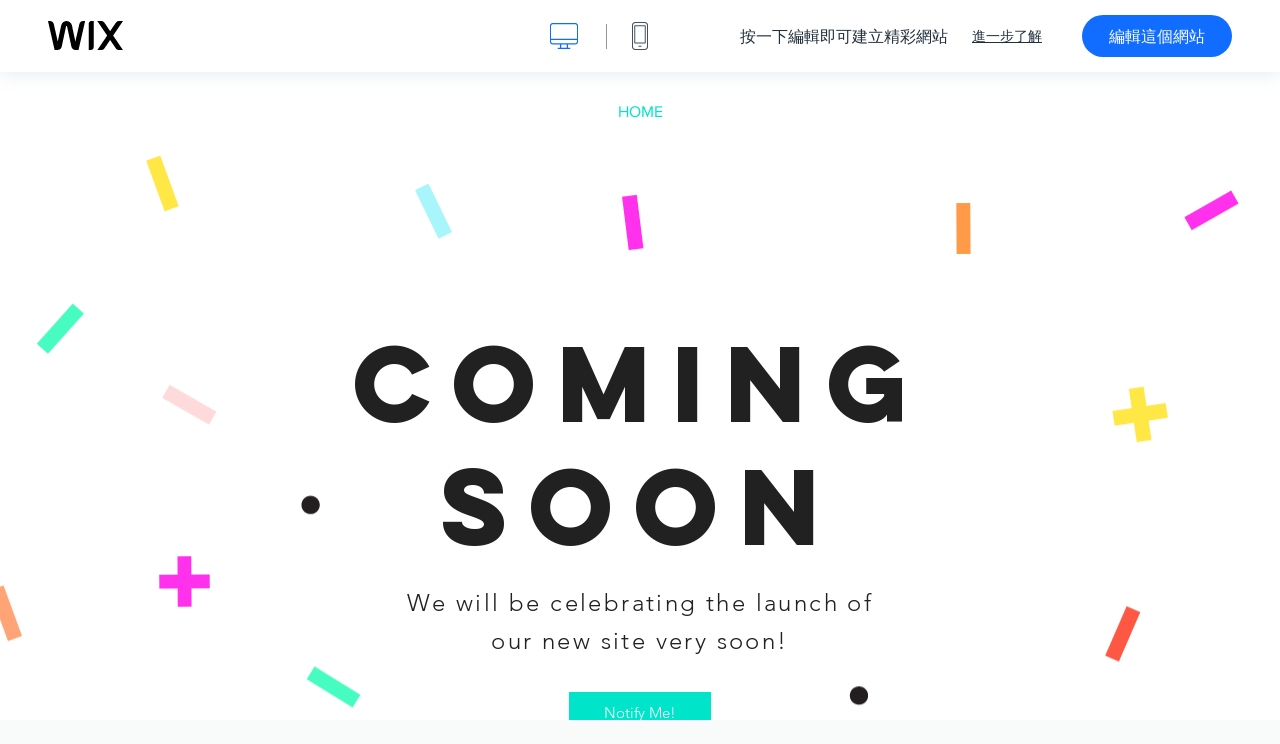

--- FILE ---
content_type: text/html; charset=utf-8
request_url: https://zh.wix.com/website-template/view/html/1935
body_size: 5765
content:
<!doctype html>
<html>
  <head>
    <title>即將推出登陸頁面 Website Template | WIX</title>
    
    <!-- BEGIN SENTRY -->
    <script id="sentry">
  (function(c,u,v,n,p,e,z,A,w){function k(a){if(!x){x=!0;var l=u.getElementsByTagName(v)[0],d=u.createElement(v);d.src=A;d.crossorigin="anonymous";d.addEventListener("load",function(){try{c[n]=r;c[p]=t;var b=c[e],d=b.init;b.init=function(a){for(var b in a)Object.prototype.hasOwnProperty.call(a,b)&&(w[b]=a[b]);d(w)};B(a,b)}catch(g){console.error(g)}});l.parentNode.insertBefore(d,l)}}function B(a,l){try{for(var d=m.data,b=0;b<a.length;b++)if("function"===typeof a[b])a[b]();var e=!1,g=c.__SENTRY__;"undefined"!==
  typeof g&&g.hub&&g.hub.getClient()&&(e=!0);g=!1;for(b=0;b<d.length;b++)if(d[b].f){g=!0;var f=d[b];!1===e&&"init"!==f.f&&l.init();e=!0;l[f.f].apply(l,f.a)}!1===e&&!1===g&&l.init();var h=c[n],k=c[p];for(b=0;b<d.length;b++)d[b].e&&h?h.apply(c,d[b].e):d[b].p&&k&&k.apply(c,[d[b].p])}catch(C){console.error(C)}}for(var f=!0,y=!1,q=0;q<document.scripts.length;q++)if(-1<document.scripts[q].src.indexOf(z)){f="no"!==document.scripts[q].getAttribute("data-lazy");break}var x=!1,h=[],m=function(a){(a.e||a.p||a.f&&
  -1<a.f.indexOf("capture")||a.f&&-1<a.f.indexOf("showReportDialog"))&&f&&k(h);m.data.push(a)};m.data=[];c[e]=c[e]||{};c[e].onLoad=function(a){h.push(a);f&&!y||k(h)};c[e].forceLoad=function(){y=!0;f&&setTimeout(function(){k(h)})};"init addBreadcrumb captureMessage captureException captureEvent configureScope withScope showReportDialog".split(" ").forEach(function(a){c[e][a]=function(){m({f:a,a:arguments})}});var r=c[n];c[n]=function(a,e,d,b,f){m({e:[].slice.call(arguments)});r&&r.apply(c,arguments)};
  var t=c[p];c[p]=function(a){m({p:a.reason});t&&t.apply(c,arguments)};f||setTimeout(function(){k(h)})})(window,document,"script","onerror","onunhandledrejection","Sentry","b4e7a2b423b54000ac2058644c76f718","https://static.parastorage.com/unpkg/@sentry/browser@5.27.4/build/bundle.min.js",{"dsn":"https://b4e7a2b423b54000ac2058644c76f718@sentry.wixpress.com/217"});
  </script>

    <script type="text/javascript">
    window.Sentry.onLoad(function () {
      window.Sentry.init({
        "release": "marketing-template-viewer@1.2627.0",
        "environment": "production",
        "allowUrls": undefined,
        "denyUrls": undefined
});
      window.Sentry.configureScope(function (scope) {
        scope.setUser({
          id: "null-user-id:23642da5-ce0a-4a20-b39f-9a9fc84c38fd",
          clientId: "23642da5-ce0a-4a20-b39f-9a9fc84c38fd",
        });
        scope.setExtra("user.authenticated", false);
        scope.setExtra("sessionId", "2b29142d-2852-4b3a-a48c-3b4ba63ba6fa");
      });
    });
    </script>
    <!-- END SENTRY -->

    <script>
        window.onWixFedopsLoggerLoaded = function () {
            window.fedopsLogger && window.fedopsLogger.reportAppLoadStarted('marketing-template-viewer');
        }
    </script>
    <script onload="onWixFedopsLoggerLoaded()" src="//static.parastorage.com/unpkg/@wix/fedops-logger@5.519.0/dist/statics/fedops-logger.bundle.min.js" crossorigin></script>

    <meta http-equiv="X-UA-Compatible" content="IE=Edge">
    
      <meta name="viewport" content="width=device-width, initial-scale=1.0, maximum-scale=1.0, user-scalable=no" />
    

    <link rel="icon" sizes="192x192" href="https://www.wix.com/favicon.ico" type="image/x-icon"/>
    <link rel="shortcut icon" href="https://www.wix.com/favicon.ico" type="image/x-icon"/>
    <link rel="apple-touch-icon" href="https://www.wix.com/favicon.ico" type="image/x-icon"/>

    <link rel="stylesheet" href="https://static.parastorage.com/services/third-party/fonts/Helvetica/fontFace.css">
    <link rel="stylesheet" href="https://static.parastorage.com/unpkg/@wix/wix-fonts@1.14.0/madefor.min.css">
    <link rel="stylesheet" href="https://static.parastorage.com/unpkg/@wix/wix-fonts@1.14.0/madeforDisplay.min.css">
    <link rel="stylesheet" href="//static.parastorage.com/services/marketing-template-viewer/1.2627.0/app.min.css">

    <meta name="description" content="讓顧客為您歡慶充滿趣味繽紛的網站範本即將到來。透過新增設群功能與顧客保持聯繫，在新網站推動之前互動零距離。現在就編輯並告訴顧客有關新網站的資訊！">
    <meta name="author" content="Wixpress">
    <meta http-equiv="content-language" content="zh"/>
    <meta http-equiv="content-type" content="text/html; charset=UTF-8"/>

    <meta property="og:title" content="即將推出登陸頁面 Website Template | WIX"/>
    <meta property="og:type" content="website"/>
    <meta property="og:url" content="https://zh.wix.com/website-template/view/html/1935"/>
    <meta property="og:image" content="//static.wixstatic.com/media//templates/image/70a76220135e4ecfbb8baa11220ea5b0.jpg"/>
    <meta content="Wix" property="og:site_name">
    <meta property="og:description" content="讓顧客為您歡慶充滿趣味繽紛的網站範本即將到來。透過新增設群功能與顧客保持聯繫，在新網站推動之前互動零距離。現在就編輯並告訴顧客有關新網站的資訊！"/>
    <meta property="fb:admins" content="731184828"/>
    <meta name="fb:app_id" content="236335823061286"/>
    <meta name="google-site-verification" content="QXhlrY-V2PWOmnGUb8no0L-fKzG48uJ5ozW0ukU7Rpo"/>

    <link rel="canonical" href="https://zh.wix.com/website-template/view/html/1935"/>

    
      <link
              rel="alternate"
              hreflang="cs"
              href="https://cs.wix.com/website-template/view/html/1935"
      />
    
      <link
              rel="alternate"
              hreflang="da"
              href="https://da.wix.com/website-template/view/html/1935"
      />
    
      <link
              rel="alternate"
              hreflang="de"
              href="https://de.wix.com/website-template/view/html/1935"
      />
    
      <link
              rel="alternate"
              hreflang="en"
              href="https://www.wix.com/website-template/view/html/1935"
      />
    
      <link
              rel="alternate"
              hreflang="es"
              href="https://es.wix.com/website-template/view/html/1935"
      />
    
      <link
              rel="alternate"
              hreflang="fr"
              href="https://fr.wix.com/website-template/view/html/1935"
      />
    
      <link
              rel="alternate"
              hreflang="hi"
              href="https://hi.wix.com/website-template/view/html/1935"
      />
    
      <link
              rel="alternate"
              hreflang="id"
              href="https://id.wix.com/website-template/view/html/1935"
      />
    
      <link
              rel="alternate"
              hreflang="it"
              href="https://it.wix.com/website-template/view/html/1935"
      />
    
      <link
              rel="alternate"
              hreflang="ja"
              href="https://ja.wix.com/website-template/view/html/1935"
      />
    
      <link
              rel="alternate"
              hreflang="ko"
              href="https://ko.wix.com/website-template/view/html/1935"
      />
    
      <link
              rel="alternate"
              hreflang="nl"
              href="https://nl.wix.com/website-template/view/html/1935"
      />
    
      <link
              rel="alternate"
              hreflang="no"
              href="https://no.wix.com/website-template/view/html/1935"
      />
    
      <link
              rel="alternate"
              hreflang="pl"
              href="https://pl.wix.com/website-template/view/html/1935"
      />
    
      <link
              rel="alternate"
              hreflang="pt"
              href="https://pt.wix.com/website-template/view/html/1935"
      />
    
      <link
              rel="alternate"
              hreflang="ru"
              href="https://ru.wix.com/website-template/view/html/1935"
      />
    
      <link
              rel="alternate"
              hreflang="sv"
              href="https://sv.wix.com/website-template/view/html/1935"
      />
    
      <link
              rel="alternate"
              hreflang="th"
              href="https://th.wix.com/website-template/view/html/1935"
      />
    
      <link
              rel="alternate"
              hreflang="tr"
              href="https://tr.wix.com/website-template/view/html/1935"
      />
    
      <link
              rel="alternate"
              hreflang="uk"
              href="https://uk.wix.com/website-template/view/html/1935"
      />
    
      <link
              rel="alternate"
              hreflang="vi"
              href="https://vi.wix.com/website-template/view/html/1935"
      />
    
      <link
              rel="alternate"
              hreflang="zh"
              href="https://zh.wix.com/website-template/view/html/1935"
      />
    
    
      <link rel="alternate" hreflang="x-default" href="https://www.wix.com/website-template/view/html/1935" />
    

    
  </head>
  <body>
    <script>
        window.onWixRecorderLoaded = function () {
            window.dispatchEvent(new Event('wixRecorderReady'));
        };
    </script>

    <script async src="//static.parastorage.com/unpkg-semver/wix-recorder/app.bundle.min.js"
            crossorigin onload="onWixRecorderLoaded()"></script>

    <script src="//static.parastorage.com/services/cookie-sync-service/1.347.20/embed-cidx.bundle.min.js"></script>
    <script src="//static.parastorage.com/services/tag-manager-client/1.1028.0/hostTags.bundle.min.js"></script>
    <div id="root"><span data-newcolorsbranding="true" class="wds_1_186_1_newColorsBranding__root wds_1_186_1_madefor__madefor"><div data-hook="app"><div data-hook="tool-bar" class="sbWfkE"><div class="Mn4893"><div class="bZOLNF"><a data-hook="logo" href="/" class="nHuSJZ"><span class="AV8G6s">wix.com</span></a></div><div class="wKSaYa"><button data-hook="desktop-view" class="is65hl sdsgLW"><span class="XFdFwl">顯示桌面視圖</span></button><hr class="hS1yv1"/><button data-hook="mobile-view" class="fB70N2"><span class="XFdFwl">顯示行動裝置視圖</span></button></div></div><div class="TYXuEX"><div class="RyxoSg"><p data-hook="tool-bar-title" class="VaexPL">按一下編輯即可建立精彩網站</p><a data-hook="info-view" class="bggdgE" tabindex="0" role="dialog" href="#">進一步了解</a><a class="Ydu4WK" data-hook="editor-link" href="https://manage.wix.com/edit-template/from-intro?originTemplateId=6b691f88-428c-46e8-8517-2f31062d0537&amp;editorSessionId=BC6312DA-C730-41B9-3AEF-C3FFA0C77E2E" target="_blank" tabindex="0">編輯這個網站</a></div></div></div><div data-hook="template-demo" class="CJ4D6R"><div data-hook="desktop-view" class="Woz8P7"><iframe data-hook="desktop-iframe" src="https://www.wix.com/demone2/celebration-coming-s" title="即將推出登陸頁面" width="100%" height="100%" class="eZTjsa"></iframe></div></div><div data-hook="info-pop-up" class="M05QSQ"><div class="E0wHmq"><button data-hook="card-close" class="eds_d0"><span class="ydbrSa">關閉資訊快顯視窗</span></button><div class="qLnKwP"><h1 data-hook="card-title" class="PHJvhr">即將推出登陸頁面 - 網站範本</h1><div class="CEjC4K"><h3 data-hook="card-good-for-title" class="xqspyG">適用於：</h3><p data-hook="card-good-for" class="gsbPc5">即將推出、建置中和登陸頁面</p></div><div class="CEjC4K"><h3 class="xqspyG">說明：</h3><p data-hook="card-description" class="gsbPc5">讓顧客為您歡慶充滿趣味繽紛的網站範本即將到來。透過新增設群功能與顧客保持聯繫，在新網站推動之前互動零距離。現在就編輯並告訴顧客有關新網站的資訊！</p></div></div><div class="KiqsRq"><a data-hook="card-editor-url" class="XpwCp3 sKD7vO" target="_blank" href="https://manage.wix.com/edit-template/from-intro?originTemplateId=6b691f88-428c-46e8-8517-2f31062d0537&amp;editorSessionId=BC6312DA-C730-41B9-3AEF-C3FFA0C77E2E">立即編輯</a></div></div></div></div></span></div>
    <script>
        window.__BASEURL__ = "https:\u002F\u002Fzh.wix.com\u002Fwebsite-template\u002Fview\u002Fhtml\u002F";
        window.__INITIAL_I18N__ = {"locale":"zh","resources":{"errorPage.templatesLinkText":"範本","template.viewer.page.title":"{{- title}} Website Template | WIX","template.viewer.studio.page.title":"{{- title}} 回應式範本 | Wix Studio","template.viewer.studio.page.description":"{{- title}} 範本可因應您的不同需要而自由塑造。按一下「編輯範本」，在各式裝置上試試看","template_button_label":"編輯網站","template_seeFeatures_label":"查看所有功能","template_expand_examples_text":"很適合","template_expand_header":"範本特色","template.viewer.title":"按一下編輯即可建立精彩網站","template.viewer.title.chooseTemplate":"Choose template and create your amazing website","template.viewer.saveTemplate.button":"儲存範本","template.viewer.choose.button":"Choose Template","template.viewer.edit.button":"編輯這個網站","template.viewer.read.more":"進一步了解","template.viewer.back":"返回","template.viewer.info.edit.button":"立即編輯","template.viewer.price":"價格：","template.viewer.info.title":"{{- title}} - 網站範本","template.viewer.info.goodFor":"適用於：","template.viewer.info.description":"說明：","template.viewer.info.desktop.only.notice":"從桌面進入Wix.com來編輯此範本，您可以在其中自訂任何美麗的範本。","template.viewer.see.all.templates":"查看所有範本","template.viewer.seeAllExpressions":"See all expressions","template.viewer.goToBiggerScreen":"若要開始設計，請前往桌面版平台。","template.viewer.getStarted":"立即開始","template.viewer.startNow":"立即開始","template.viewer.features":"特色","template.viewer.allFeatures":"所有功能","template.viewer.expressions":"Expressions","template.viewer.tutorials":"教學","template.viewer.updatesAndReleases":"更新與版本","template.viewer.comingSoon":"敬請期待","template.viewer.academy":"Academy","template.viewer.editTemplate":"編輯範本","template.viewer.header.backToTemplates":"返回範本","template.viewer.hint.copyPaste.title":"提示： ","template.viewer.hint.copyPaste.text":"您可以儲存此範本中喜歡的區段，在 Studio 網站上多次使用。 ","template.viewer.hint.copyPaste.urlTitle":"了解更多","a11y.desktop.button":"顯示桌面視圖","a11y.mobile.button":"顯示行動裝置視圖","a11y.close.popup.button":"關閉資訊快顯視窗","toolbar.tooltip.desktop":"1001 像素或以上","toolbar.tooltip.tablet":"751 至 1000 像素","toolbar.tooltip.mobile":"320 至 750 像素","errorPage.4xx.title":"我們找不到您要搜尋的範本。","errorPage.5xx.title":"我們無法載入範本。","errorPage.subTitle":"錯誤：{{- code }}","errorPage.4xx.details":"嘗試在 \u003Clink\u003E此處\u003C\u002Flink\u003E搜尋其他範本。","errorPage.5xx.details":"我們這邊出現了一個技術問題，導致我們無法載入此頁面。請稍等幾分鐘然後再試一次。","errorPage.5xx.action":"重新整理","seo.breadcrumbs.home":"Wix.com","seo.breadcrumbs.websiteTemplates":"網站範本","seo.breadcrumbs.studioTemplates":"Studio 範本","seo.breadcrumbs.template":"{{- title}} 網站範本","template.viewer.v2.choose.button":"Choose Template","template.viewer.v2.edit.button":"編輯此網站","template.viewer.v2.demo.button":"查看示範網站","template.viewer.v2.template.info":"適合對象","template.viewer.v2.template.details":"關於此範本","template.viewer.v2.demo.template.name":"{{name}} 網站範本","template.viewer.v2.template.likeThis.title":"類似範本","template.viewer.v2.template.button.edit":"編輯","template.viewer.v2.template.button.view":"查看","template.viewer.v2.template.button.view_details":"View Details","template.viewer.v2.header.description":"按一下「編輯」即可建立精彩網站","template.viewer.v2.header.chooseTemplate":"Choose template and create your amazing website","template.viewer.v2.demo.template.view":"全螢幕檢視","APP_PORTFOLIO":"Wix 作品集","APP_PORTFOLIO_DESCRIPTION":"在精美作品集中展示工作成果","APP_DONATIONS":"Wix 捐款","APP_DONATIONS_DESCRIPTION":"收集並管理線上捐款","APP_EVENTS":"Wix 活動","APP_EVENTS_DESCRIPTION":"建立活動、銷售票券並追蹤「回覆出席」","APP_BOOKINGS":"Wix 預訂","APP_BOOKINGS_DESCRIPTION":"讓客戶在您的網站安排預約","APP_BLOG":"Wix 部落格","APP_BLOG_DESCRIPTION":"撰寫文章，提高流量並分享構想","APP_MENUS":"Wix 餐廳菜單","APP_MENUS_DESCRIPTION":"在線上建立與顯示菜單","APP_ORDERS":"Wix 餐廳點餐","APP_ORDERS_DESCRIPTION":"接受線上訂單，提供外帶和外送服務","APP_RESERVATIONS":"Ｗix 訂位","APP_RESERVATIONS_DESCRIPTION":"直接在網站全天候接受訂位","APP_STORES":"Wix 商店","APP_STORES_DESCRIPTION":"銷售產品，或尋找可供銷售的產品","APP_PLANS":"Wix 定價方案","APP_PLANS_DESCRIPTION":"銷售訂閱和會員資格","APP_PROGRAMS":"Wix 線上計劃","APP_PROGRAMS_DESCRIPTION":"建立和銷售多步驟方案","APP_HOTELS":"Wix 旅館","APP_HOTELS_DESCRIPTION":"管理與發展住宿業務","APP_CHAT":"Wix 聊天","APP_CHAT_DESCRIPTION":"讓網站訪客全天候聯繫您","APP_FORMS":"Wix 表單","APP_FORMS_DESCRIPTION":"獲取潛在顧客，收取付款，辦理各種事務","APP_INSTAGRAM":"Instagram 動態消息（新）","APP_INSTAGRAM_DESCRIPTION":"顯示 Instagram 的相片和影片","APP_VIDEO":"Wix 影片","APP_VIDEO_DESCRIPTION":"分享、串流並銷售影片","APP_MUSIC":"Wix Music","APP_MUSIC_DESCRIPTION":"串流並銷售音樂，免手續費","APP_GROUPS":"Wix 群組","APP_GROUPS_DESCRIPTION":"經營與管理可營利的線上社群","APP_FILE_SHARE":"Wix 檔案共享","APP_FILE_SHARE_DESCRIPTION":"為網站會員建立共享網站程式庫","thankYou.error.title":"很抱歉，發生了一些問題！","thankYou.error.description":"我們這邊有技術問題。請重新選取範本並再次儲存。","thankYou.error.cta":"查看範本","thankYou.wixOwnerAppBanner.cta":"安裝","thankYou.wixOwnerAppBanner.description":"取得 Wix 應用程式，隨時隨地建立與管理網站","thankYou.success.title":"儲存的範本已寄送至您的電子郵箱","thankYou.success.alternativeTitle":"系統稍後會將範本寄送到您的電子郵件地址","thankYou.success.description":"請從桌面版平台開啟，開始建立網站。","template.newMobileFlow.preview.saveTemplate":"儲存範本"}};
        window.__INITIAL_STATE__ = {"viewMode":"desktop","isInfoShown":false,"isEditButtonHidden":false,"template":{"title":"即將推出登陸頁面","description":"讓顧客為您歡慶充滿趣味繽紛的網站範本即將到來。透過新增設群功能與顧客保持聯繫，在新網站推動之前互動零距離。現在就編輯並告訴顧客有關新網站的資訊！","image":"\u002Ftemplates\u002Fimage\u002F70a76220135e4ecfbb8baa11220ea5b0.jpg","slug":"1935","lng":"zh","languages":["cs","da","de","en","es","fr","hi","id","it","ja","ko","nl","no","pl","pt","ru","sv","th","tr","uk","vi","zh"],"templatePrice":"FREE","docUrl":"https:\u002F\u002Fwww.wix.com\u002Fdemone2\u002Fcelebration-coming-s","editorUrl":"https:\u002F\u002Fmanage.wix.com\u002Fedit-template\u002Ffrom-intro?originTemplateId=6b691f88-428c-46e8-8517-2f31062d0537&editorSessionId=BC6312DA-C730-41B9-3AEF-C3FFA0C77E2E","goodFor":"即將推出、建置中和登陸頁面","siteId":"71d15ae2-a3ab-4382-922f-c99180ce67d1","mobileImage":{"type":"MOBILE","url":"\u002Ftemplates\u002Fimage\u002F7eef87ad99924a32bef238d0297689f6.jpg","absoluteUrl":"https:\u002F\u002Fimages-wixmp-530a50041672c69d335ba4cf.wixmp.com\u002Ftemplates\u002Fimage\u002F7eef87ad99924a32bef238d0297689f6.jpg","alt":"mobile image"},"desktopImage":{"type":"DESKTOP","url":"\u002Ftemplates\u002Fimage\u002F70a76220135e4ecfbb8baa11220ea5b0.jpg","absoluteUrl":"https:\u002F\u002Fimages-wixmp-530a50041672c69d335ba4cf.wixmp.com\u002Ftemplates\u002Fimage\u002F70a76220135e4ecfbb8baa11220ea5b0.jpg","alt":"desktop image"},"metaSiteId":"6b691f88-428c-46e8-8517-2f31062d0537","editorSessionId":"BC6312DA-C730-41B9-3AEF-C3FFA0C77E2E","isResponsive":false,"isStudio":false,"templateId":"d3b5e7d4-c979-4cea-9927-b775d89bfbc1","url":"https:\u002F\u002Fwww.wix.com\u002Fdemone2\u002Fcelebration-coming-s"},"activeExperiments":[],"config":{"locale":"zh","dealerCmsTranslationsUrl":"\u002F\u002Fstatic.parastorage.com\u002Fservices\u002Fdealer-cms-translations\u002F1.7386.0\u002F","dealerLightboxUrl":"\u002F\u002Fstatic.parastorage.com\u002Fservices\u002Fdealer-lightbox\u002F2.0.260\u002F"},"userData":{"isLoggedIn":false}};
        window.__BI__ = {"siteId":"71d15ae2-a3ab-4382-922f-c99180ce67d1","editorSessionId":"BC6312DA-C730-41B9-3AEF-C3FFA0C77E2E"};
        window.__DEVICE__ = "desktop";
        window.__CONSENT_POLICY__ = {"essential":true,"functional":true,"analytics":true,"advertising":true,"dataToThirdParty":true};
    </script>

    <script src="//static.parastorage.com/unpkg/react@18.2.0/umd/react.production.min.js" crossorigin></script>
    <script src="//static.parastorage.com/unpkg/react-dom@18.2.0/umd/react-dom.production.min.js" crossorigin></script>
    <script src="//static.parastorage.com/services/cookie-consent-policy-client/1.972.0/app.bundle.min.js"></script>

    
      <script src="//static.parastorage.com/services/dealer-lightbox/2.0.260/dealer-lightbox.bundle.min.js"></script>
    

    <script src="//static.parastorage.com/services/marketing-template-viewer/1.2627.0/app.bundle.min.js"></script>
  </body>
</html>
